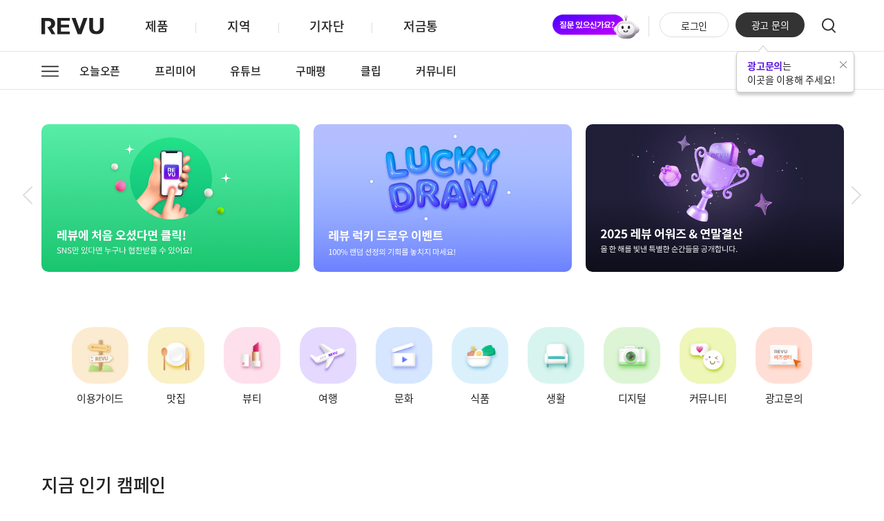

--- FILE ---
content_type: text/html; charset=utf-8
request_url: https://www.revu.net/BlogReview/6ABFC7DF-F521-4436-9EE2-07FB05D91F95
body_size: 3228
content:
<!DOCTYPE html><html ng-app="app" id="ng-app" ng-strict-di="true" lang="ko"><head><meta charset="utf-8"><meta http-equiv="X-UA-Compatible" content="IE=edge"><meta name="viewport" content="initial-scale=1, minimum-scale=1, width=device-width, user-scalable=no"><meta name="robots" content="noindex, nofollow"><meta http-equiv="Content-Language" content="ko_KR"><meta name="author" content="REVU Corporation Inc."><meta name="keywords" content="레뷰, 마케팅, 블로그마케팅, 콘텐츠마케팅, 바이럴마케팅, 인스타그램 마케팅, 인플루언서 마케팅, 글로벌 인플루언서 마케팅, 위드블로그"><meta name="description" content="레뷰에서는 매일 다양한 체험단을 오픈합니다. 쉽고, 편리하게 인플루언서 (블로그,인스타그램,유튜브,숏폼) 마케팅을 경험해 보세요."><title>대한민국 대표 체험단, 인플루언서 마케팅은 레뷰</title><base href="/"><link rel="shortcut icon" href="/assets/img/favicon-www.ico?2c408d0c313185b6ef0b0b47556c79801dfa37c8"><link rel="stylesheet" href="/vendor/font-awesome/css/font-awesome.min.css?2c408d0c313185b6ef0b0b47556c79801dfa37c8"><link rel="canonical" href="https://www.revu.net"><script type="application/ld+json">{
  "@context": "https://schema.org",
  "@type": "Organization",
  "name": "레뷰 (RE:VU)",
  "url": "https://www.revu.net",
  "sameAs": [
    "https://blog.naver.com/revu_corp/",
    "https://www.instagram.com/revu__official/",
    "https://play.google.com/store/apps/details?id=kr.co.yellostory.weble&pcampaignid=web_share",
    "https://apps.apple.com/kr/app/%EB%A0%88%EB%B7%B0-revu/id1447322012"
  ]
}
</script><link rel="icon" href="/assets/img/favicon-www.ico?2c408d0c313185b6ef0b0b47556c79801dfa37c8"><link rel="apple-touch-icon" sizes="152x152" href="/assets/img/favicon-www-152.png?2c408d0c313185b6ef0b0b47556c79801dfa37c8"><meta property="og:type" content="website"><meta property="og:site_name" content="레뷰"><meta property="og:locale" content="ko_KR"><meta http-equiv="Expires" content="-1"><meta property="og:description" content="레뷰에서는 매일 다양한 체험단을 오픈합니다. 쉽고, 편리하게 인플루언서 (블로그,인스타그램,유튜브,숏폼) 마케팅을 경험해 보세요."><meta property="og:title" content="대한민국 대표 체험단, 인플루언서 마케팅은 레뷰"><meta property="og:image" content="/assets/img/og-revu.png?2c408d0c313185b6ef0b0b47556c79801dfa37c8"><link href="/build/www.min.css?2c408d0c313185b6ef0b0b47556c79801dfa37c8" type="text/css" rel="stylesheet"><meta name="naver-site-verification" content="816e2609e4576318dcd059ca6ad2f0ebd445b075"><meta name="google-site-verification" content="4TY5niJvaF6U0DACYQlFRdhpEKTiBj6mMeRy96K8CRI"></head><body><root><ng-view></ng-view></root><!--[if IE]><script src="/vendor/xdomain/dist/xdomain.min.js?2c408d0c313185b6ef0b0b47556c79801dfa37c8" slave="https://api.weble.net/proxy.html"></script><script src="/vendor/base64/base64.min.js?2c408d0c313185b6ef0b0b47556c79801dfa37c8"></script><script src="/vendor/placeholders/dist/placeholders.js?2c408d0c313185b6ef0b0b47556c79801dfa37c8"></script><script src="/vendor/es5-shim/es5-shim.js?2c408d0c313185b6ef0b0b47556c79801dfa37c8"></script><script src="/vendor/es5-shim/es5-sham.js?2c408d0c313185b6ef0b0b47556c79801dfa37c8"></script><script src="/vendor/ExplorerCanvas/excanvas.js2c408d0c313185b6ef0b0b47556c79801dfa37c8"></script><![endif]--><script> (function (i, s, o, g, r, a, m) {
     i['GoogleAnalyticsObject'] = r;
     i[r] = i[r] || function () {
         (i[r].q = i[r].q || []).push(arguments)
     }, i[r].l = 1 * new Date();
     a = s.createElement(o),
         m = s.getElementsByTagName(o)[0];
     a.async = 1;
     a.src = g;
     m.parentNode.insertBefore(a, m)
 })(window, document, 'script', '//www.google-analytics.com/analytics.js', 'ga');
 ga('create', 'UA-2926924-10', 'auto');
 ga('set', 'userId', 'USER_ID');

(function (w,d,s,l,i) {
     w[l] = w[l] || [];
     w[l].push({
         'gtm.start': new Date().getTime(), event: 'gtm.js'
     });
     var f = d.getElementsByTagName(s)[0],
         j = d.createElement(s), dl = l != 'dataLayer' ? '&l=' + l : '';
     j.async = true;
     j.src =
         'https://www.googletagmanager.com/gtm.js?id=' + i + dl;
     f.parentNode.insertBefore(j, f);
})(window,document, 'script', 'dataLayer', 'GTM-WP9N4W2')
</script><script>var $buoop = {vs: {i: 10, f: -4, o: -4, s: 8, c: -4}, api: 4};
function $buo_f() {
    var e = document.createElement("script");
    e.src = "//browser-update.org/update.min.js";
    document.body.appendChild(e);
};
try {
    document.addEventListener("DOMContentLoaded", $buo_f, false)
} catch (e) {
    window.attachEvent("onload", $buo_f)
}
</script><script src="/build/bundle.min.js?2c408d0c313185b6ef0b0b47556c79801dfa37c8"></script><script src="/build/www.min.js?2c408d0c313185b6ef0b0b47556c79801dfa37c8"></script><script defer src="https://unpkg.com/@lottiefiles/lottie-player@1.6.0/dist/lottie-player.js"></script><script defer src="https://cdnjs.cloudflare.com/ajax/libs/bodymovin/5.5.9/lottie.min.js"></script><script>function kakaoMoment(){
      kakaoPixel('662821196842683274').pageView();
      kakaoPixel('662821196842683274').completeRegistration('회원가입');
}
</script><script async src="https://www.googletagmanager.com/gtag/js?id=AW-708605917"></script><script>window.dataLayer = window.dataLayer || [];
function gtag() {
    dataLayer.push(arguments);
}
gtag('js', new Date());
gtag('config', 'AW-708605917');
</script><!-- Facebook Login SDK--><script>window.fbAsyncInit = function() {
    FB.init({
      appId            : '438639080374342',
      autoLogAppEvents : true,
      xfbml            : true,
      status           : true,
      cookie           : true,
      version          : 'v23.0'
    });
};
</script><script defer src="https://connect.facebook.net/en_US/sdk.js"></script><!--Global site tag (gtag.js) -Google Ads: AW-677217964--><script async src="https://www.googletagmanager.com/gtag/js?id=AW-677217964"></script><script>window.dataLayer= window.dataLayer || [];
function gtag(){
    dataLayer.push(arguments);
}
gtag('js', new Date());
gtag('config', 'AW-677217964');


</script><!-- Naver--><script type="text/javascript" src="//wcs.naver.net/wcslog.js"></script><script>if (!wcs_add) var wcs_add={};
wcs_add["wa"] = "s_1d43a30ceaae";
if (!_nasa) var _nasa={};
if(window.wcs){
    wcs.inflow("revu.net");
    wcs_do();
}
</script><!-- Meta Pixel Code--><script>!function(f,b,e,v,n,t,s)
{if(f.fbq)return;n=f.fbq=function(){n.callMethod?
n.callMethod.apply(n,arguments):n.queue.push(arguments)};
if(!f._fbq)f._fbq=n;n.push=n;n.loaded=!0;n.version='2.0';
n.queue=[];t=b.createElement(e);t.async=!0;
t.src=v;s=b.getElementsByTagName(e)[0];
s.parentNode.insertBefore(t,s)}(window, document,'script',
'https://connect.facebook.net/en_US/fbevents.js');
fbq('init', '1086584726885932');
fbq('track', 'PageView');
</script><script>// Meta Pixel noscript fallback</script><noscript><img height="1" width="1" style="display:none" src="https://www.facebook.com/tr?id=1086584726885932&amp;ev=PageView&amp;noscript=1"></noscript><!-- Google tag (gtag.js)--><script async src="https://www.googletagmanager.com/gtag/js?id=G-MV21CS4CVJ"></script><script>window.dataLayer = window.dataLayer || [];
function gtag(){dataLayer.push(arguments);}
gtag('js', new Date());

gtag('config', 'G-MV21CS4CVJ');
</script><script>(function(b,r,a,n,c,h,_,s,d,k){
  if(!b[n]||!b[n]._q){
    for(;s<_.length;) c(h,_[s++]);
    d=r.createElement(a);
    d.async=1;
    d.src="https://cdn.branch.io/branch-latest.min.js";
    k=r.getElementsByTagName(a)[0];
    k.parentNode.insertBefore(d,k);
    b[n]=h
  }
})(window,document,"script","branch",
  function(b,r){
    b[r]=function(){ b._q.push([r,arguments]) }
  },
  {_q:[],_v:1},
  "addListener banner closeBanner closeJourney data deepview deepviewCta first init link logout removeListener setBranchViewData setIdentity track trackCommerceEvent logEvent disableTracking getBrowserFingerprintId crossPlatformIds lastAttributedTouchData setAPIResponseCallback qrCode setRequestMetaData setAPIUrl getAPIUrl setDMAParamsForEEA".split(" "),
  0
);

branch.init('key_live_hrtquAMafRXLfvuXN3kovcckxqmYirHD');</script></body></html>

--- FILE ---
content_type: image/svg+xml
request_url: https://www.revu.net/assets/img/card/1.svg
body_size: 844
content:
<svg width="31" height="42" viewBox="0 0 31 42" fill="none" xmlns="http://www.w3.org/2000/svg">
<path d="M0 0H31V42L15.5 34L0 42V0Z" fill="#6A1CFF"/>
<path d="M7.37598 24.0001H14.096V22.4801H11.792V12.2241H10.4C9.72798 12.6401 8.94398 12.9121 7.83998 13.1201V14.2881H9.95198V22.4801H7.37598V24.0001Z" fill="white"/>
<path d="M18.52 16.2781C19.389 16.2781 19.994 16.7291 19.994 17.4221C19.994 18.1261 19.389 18.5771 18.52 18.5771C17.662 18.5771 17.046 18.1261 17.046 17.4221C17.046 16.7291 17.662 16.2781 18.52 16.2781ZM18.52 19.5121C20.005 19.5121 21.083 18.6541 21.083 17.4221C21.083 16.2011 20.005 15.3431 18.52 15.3431C17.035 15.3431 15.957 16.2011 15.957 17.4221C15.957 18.6541 17.035 19.5121 18.52 19.5121ZM21.721 19.8861C19.576 20.2051 17.079 20.2381 15.286 20.2381L15.418 21.1731C16.188 21.1731 17.068 21.1621 18.003 21.1291V24.5501H19.136V21.0631C20.016 20.9971 20.929 20.8981 21.798 20.7221L21.721 19.8861ZM22.37 14.9141V24.8581H23.503V14.9141H22.37Z" fill="white"/>
</svg>


--- FILE ---
content_type: image/svg+xml
request_url: https://www.revu.net/assets/img/campaign/ic-reels.svg
body_size: 883
content:
<svg width="18" height="18" viewBox="0 0 18 18" fill="none" xmlns="http://www.w3.org/2000/svg">
<path fill-rule="evenodd" clip-rule="evenodd" d="M5.15427 1.5L7.88877 5H12.1723L9.43776 1.5H5.15427ZM16.5 5H14.0758L11.3413 1.5H13C14.933 1.5 16.5 3.067 16.5 5ZM5.98525 5L3.51015 1.83202C2.32221 2.39166 1.5 3.59981 1.5 5H5.98525ZM1.5 13V6.5H16.5V13C16.5 14.933 14.933 16.5 13 16.5H5C3.067 16.5 1.5 14.933 1.5 13ZM5 0C2.23858 0 0 2.23858 0 5V13C0 15.7614 2.23858 18 5 18H13C15.7614 18 18 15.7614 18 13V5C18 2.23858 15.7614 0 13 0H5ZM12.25 11.433C12.5833 11.2406 12.5833 10.7594 12.25 10.567L7.75 7.96891C7.41667 7.77646 7 8.01702 7 8.40192L7 13.5981C7 13.983 7.41667 14.2235 7.75 14.0311L12.25 11.433Z" fill="url(#paint0_linear_18457_2144)"/>
<defs>
<linearGradient id="paint0_linear_18457_2144" x1="9.52488" y1="27.8363" x2="24.1232" y2="10.0627" gradientUnits="userSpaceOnUse">
<stop stop-color="#FFC107"/>
<stop offset="0.507" stop-color="#F44336"/>
<stop offset="1" stop-color="#9C27B0"/>
</linearGradient>
</defs>
</svg>


--- FILE ---
content_type: text/javascript; charset=utf-8
request_url: https://app.link/_r?sdk=web2.86.5&branch_key=key_live_hrtquAMafRXLfvuXN3kovcckxqmYirHD&callback=branch_callback__0
body_size: 74
content:
/**/ typeof branch_callback__0 === 'function' && branch_callback__0("1544811560922254326");

--- FILE ---
content_type: image/svg+xml
request_url: https://www.revu.net/assets/img/footer/ic-home.svg
body_size: 442
content:
<svg xmlns="http://www.w3.org/2000/svg" width="40" height="40"><g fill="none"><path fill="#FFF" d="M0 20c0 11.047 8.953 20 20 20s20-8.953 20-20S31.047 0 20 0 0 8.953 0 20z"/><path fill="#E5E5E5" d="M1 20c0 10.495 8.505 19 19 19s19-8.505 19-19S30.495 1 20 1 1 9.505 1 20zm-1 0C0 8.953 8.953 0 20 0s20 8.953 20 20-8.953 20-20 20S0 31.047 0 20z"/><path fill="#606060" d="M17.6 29h-1.2v-7.6h7.2v7.511h-1.2V22.6h-4.8z"/><path fill="#606060" d="M28.4 28.4v-8.004a.6.6 0 1 1 1.2 0V29.6H10.4V16.967l9.581-8.763 8.936 7.42a.6.6 0 1 1-.767.924l-8.13-6.752-8.419 7.7V28.4h16.8z"/></g></svg>

--- FILE ---
content_type: image/svg+xml
request_url: https://www.revu.net/assets/img/header/ic-search.svg
body_size: 548
content:
<svg width="20" height="22" viewBox="0 0 20 22" fill="none" xmlns="http://www.w3.org/2000/svg">
<path fill-rule="evenodd" clip-rule="evenodd" d="M18 9.5C18 14.4706 13.9706 18.5 9 18.5C4.02944 18.5 0 14.4706 0 9.5C0 4.52944 4.02944 0.5 9 0.5C13.9706 0.5 18 4.52944 18 9.5ZM9 2.5C5.13401 2.5 2 5.63401 2 9.5C2 13.366 5.13401 16.5 9 16.5C12.866 16.5 16 13.366 16 9.5C16 5.63401 12.866 2.5 9 2.5Z" fill="#333333"/>
<path d="M14.2425 16.9416C13.8935 16.587 13.9249 16.0409 14.3127 15.7217C14.7005 15.4026 15.2978 15.4314 15.6468 15.7859L19.7575 20.0584C20.1065 20.413 20.0751 20.9591 19.6873 21.2783C19.2995 21.5974 18.7022 21.5686 18.3532 21.2141L14.2425 16.9416Z" fill="#333333"/>
</svg>


--- FILE ---
content_type: image/svg+xml
request_url: https://www.revu.net/assets/img/footer/sns/ic-footer-kakaotalk.svg
body_size: 791
content:
<svg xmlns="http://www.w3.org/2000/svg" width="32" height="32" viewBox="0 0 32 32">
    <g fill="none" fill-rule="evenodd">
        <g>
            <g>
                <g>
                    <g>
                        <g transform="translate(-1247 -207) translate(0 60) translate(1195 65) translate(53 83)">
                            <circle cx="15" cy="15" r="15" fill="#FFF" stroke="#EBEBEB"/>
                            <circle cx="15" cy="15" r="9" fill="#F9E961"/>
                            <g fill="#3E2723" fill-rule="nonzero">
                                <path d="M5 0C2.239 0 0 1.753 0 3.916c0 1.399.936 2.626 2.344 3.318-.7 2.396-1.11 2.551 1.768.536.288.04.585.062.888.062 2.761 0 5-1.753 5-3.916C10 1.753 7.761 0 5 0z" transform="translate(10 10.5)"/>
                            </g>
                        </g>
                    </g>
                </g>
            </g>
        </g>
    </g>
</svg>


--- FILE ---
content_type: image/svg+xml
request_url: https://www.revu.net/assets/img/header/nation/ic-cn.svg
body_size: 484
content:
<svg xmlns="http://www.w3.org/2000/svg" xmlns:xlink="http://www.w3.org/1999/xlink" width="20" height="15" viewBox="0 0 20 15">
  <defs>
    <rect id="ic-cn-a" width="20" height="15" x="0" y="0"/>
  </defs>
  <g fill="none" fill-rule="evenodd">
    <mask id="ic-cn-b" fill="#fff">
      <use xlink:href="#ic-cn-a"/>
    </mask>
    <use fill="#FF0202" xlink:href="#ic-cn-a"/>
    <g fill="#FDFE01" mask="url(#ic-cn-b)">
      <g transform="translate(.3 .5)">
        <polygon points="3.7 5.682 1.937 6.927 2.576 4.865 .847 3.573 3.005 3.544 3.7 1.5 4.395 3.544 6.553 3.573 4.824 4.865 5.463 6.927"/>
        <polygon points="8.045 8.386 7.427 8.845 7.651 8.085 7.045 7.609 7.802 7.598 8.045 6.845 8.288 7.598 9.045 7.609 8.439 8.085 8.663 8.845" transform="rotate(15 8.045 7.845)"/>
        <polygon points="9.69 6.406 9.102 6.821 9.315 6.133 8.739 5.703 9.458 5.693 9.69 5.012 9.922 5.693 10.641 5.703 10.065 6.133 10.278 6.821"/>
        <polygon points="10.138 3.272 9.52 3.731 9.744 2.971 9.138 2.495 9.895 2.484 10.138 1.731 10.382 2.484 11.138 2.495 10.532 2.971 10.756 3.731" transform="rotate(-30 10.138 2.73)"/>
        <polygon points="7.7 2.041 7.082 2.5 7.306 1.74 6.7 1.264 7.457 1.253 7.7 .5 7.943 1.253 8.7 1.264 8.094 1.74 8.318 2.5" transform="rotate(27 7.7 1.5)"/>
      </g>
    </g>
  </g>
</svg>


--- FILE ---
content_type: image/svg+xml
request_url: https://www.revu.net/assets/img/slide/ic-arrow-left-slide.svg
body_size: 84
content:
<svg width="16" height="28" xmlns="http://www.w3.org/2000/svg"><path d="M14.731 2.682a1 1 0 1 0-1.462-1.364L1.256 12.937a1 1 0 0 0 .013 1.378l12 12.381a1 1 0 1 0 1.436-1.392L3.367 13.606 14.731 2.682z" fill="#DDD"/></svg>

--- FILE ---
content_type: image/svg+xml
request_url: https://www.revu.net/assets/img/slide/ic-arrow-right-slide.svg
body_size: 84
content:
<svg width="16" height="28" xmlns="http://www.w3.org/2000/svg"><path d="M1.256 2.682a1 1 0 1 1 1.462-1.364l12.013 11.619a1 1 0 0 1-.013 1.378l-12 12.381a1 1 0 1 1-1.436-1.392L12.62 13.606 1.256 2.682z" fill="#DDD"/></svg>

--- FILE ---
content_type: image/svg+xml
request_url: https://www.revu.net/assets/img/footer/ic-arrow-biz.svg
body_size: 53
content:
<svg xmlns="http://www.w3.org/2000/svg" width="6" height="10" viewBox="0 0 6 10">
    <path fill="#666" fill-rule="nonzero" d="M1.46.54L5.92 5 1.46 9.46l-.92-.92L4.081 5 .541 1.46z"/>
</svg>


--- FILE ---
content_type: image/svg+xml
request_url: https://www.revu.net/assets/img/footer/sns/ic-footer-fb.svg
body_size: 487
content:
<svg xmlns="http://www.w3.org/2000/svg" width="32" height="32" viewBox="0 0 32 32">
    <g fill="none" fill-rule="evenodd" transform="translate(1 1)">
        <circle cx="15" cy="15" r="15" fill="#FFF" stroke="#EBEBEB"/>
        <path fill="#4267B2" d="M18.69 8.503L16.774 8.5c-2.154 0-3.545 1.43-3.545 3.644v1.318H11.3a.302.302 0 0 0-.301.302v2.434c0 .167.135.302.301.302h1.928v5.2c0 .167.134.302.301.302h2.514a.302.302 0 0 0 .302-.302v-5.2h2.253a.302.302 0 0 0 .302-.302v-2.434a.303.303 0 0 0-.301-.302h-2.254V12.4c0-.685.163-1.032 1.053-1.032h1.291a.302.302 0 0 0 .301-.303v-2.26a.302.302 0 0 0-.3-.302z"/>
    </g>
</svg>


--- FILE ---
content_type: image/svg+xml
request_url: https://www.revu.net/assets/img/logo/logo-revu-n.svg
body_size: 729
content:
<svg width="52" height="52" viewBox="0 0 52 52" fill="none" xmlns="http://www.w3.org/2000/svg">
<rect width="52" height="52" rx="7" fill="url(#paint0_linear)"/>
<path d="M36.5462 28.6294V36.9132C36.5462 38.4447 35.3628 39.6977 33.8313 39.7673C32.2303 39.8369 30.9076 38.5143 30.9076 36.9132C30.9076 36.8436 30.9076 30.2305 30.9076 28.6294H27.8447V36.9132C27.8447 38.0966 28.0536 39.0712 28.5408 39.9065C28.9585 40.6722 29.6546 41.2987 30.49 41.7164C31.3949 42.1341 32.4391 42.3429 33.6225 42.3429C33.901 42.3429 34.1794 42.3429 34.4578 42.3429C35.8501 42.2037 37.7296 41.7164 38.7738 40.1153C39.3307 39.28 39.5395 38.2358 39.5395 36.9828C39.5395 36.9132 39.5395 30.3697 39.5395 28.699L36.5462 28.6294Z" fill="white"/>
<path d="M15.7325 28.6294H12.3911L17.4032 42.1341H20.4661L25.4781 28.6294H22.0672L18.9346 37.8182L15.7325 28.6294Z" fill="white"/>
<path d="M21.9973 20.2761L22.3454 20.1369C24.0161 19.3016 24.921 17.8397 24.921 15.8906C24.921 12.6188 22.5542 10.6001 18.7952 10.6001H12.3213V25.8451H15.593V13.4542H18.5167C20.1874 13.4542 21.162 14.2895 21.162 15.821C21.162 16.3083 21.0924 16.7259 20.8835 17.1436C20.7443 17.4917 20.4659 17.9093 20.1178 18.1878C19.8394 18.4662 19.4217 18.6751 19.0736 18.8143C18.656 18.9535 18.2383 19.0231 17.8206 19.0231H17.6118L21.7189 25.7755H25.1299L21.9973 20.2761Z" fill="white"/>
<path d="M31.1163 19.5104H38.6343V16.7955H31.1163V13.1061H39.2608V10.6001H27.7749V25.8451H39.2608V23.3391H31.1163V19.5104Z" fill="white"/>
<defs>
<linearGradient id="paint0_linear" x1="2.30507e-06" y1="-4.36719" x2="67.0222" y2="77.4222" gradientUnits="userSpaceOnUse">
<stop offset="0.0562562" stop-color="#5200FF"/>
<stop offset="0.819439" stop-color="#DB00FF"/>
</linearGradient>
</defs>
</svg>


--- FILE ---
content_type: image/svg+xml
request_url: https://www.revu.net/assets/img/footer/sns/ic-footer-insta.svg
body_size: 907
content:
<svg xmlns="http://www.w3.org/2000/svg" width="32" height="32" viewBox="0 0 32 32">
    <defs>
        <linearGradient id="a" x1="9.17%" x2="90.014%" y1="90.847%" y2="9.97%">
            <stop offset="0%" stop-color="#FFC107"/>
            <stop offset="50.7%" stop-color="#F44336"/>
            <stop offset="100%" stop-color="#9C27B0"/>
        </linearGradient>
        <linearGradient id="b" x1="14.646%" x2="84.647%" y1="85.354%" y2="15.353%">
            <stop offset="0%" stop-color="#FFC107"/>
            <stop offset="50.7%" stop-color="#F44336"/>
            <stop offset="100%" stop-color="#9C27B0"/>
        </linearGradient>
        <linearGradient id="c" x1="14.648%" x2="84.645%" y1="85.361%" y2="15.355%">
            <stop offset="0%" stop-color="#FFC107"/>
            <stop offset="50.7%" stop-color="#F44336"/>
            <stop offset="100%" stop-color="#9C27B0"/>
        </linearGradient>
    </defs>
    <g fill="none" fill-rule="evenodd" transform="translate(1 1)">
        <circle cx="15" cy="15" r="15" fill="#FFF" stroke="#EBEBEB"/>
        <g fill-rule="nonzero">
            <path fill="url(#a)" d="M14.94 4.4c-.035-.795-.164-1.341-.348-1.815a3.653 3.653 0 0 0-.865-1.328 3.684 3.684 0 0 0-1.325-.862c-.477-.184-1.02-.313-1.816-.348C9.785.009 9.531 0 7.5 0 5.466 0 5.212.009 4.414.044c-.796.035-1.342.164-1.816.348-.503.19-.953.482-1.328.865-.38.375-.675.828-.862 1.325-.184.477-.313 1.02-.348 1.816-.038.8-.047 1.055-.047 3.087 0 2.033.009 2.287.044 3.085.035.795.164 1.342.348 1.816.19.503.485.953.865 1.327.375.38.828.676 1.325.863.477.184 1.02.313 1.816.348.798.035 1.052.044 3.085.044 2.032 0 2.286-.009 3.084-.044.796-.035 1.343-.164 1.816-.348a3.828 3.828 0 0 0 2.19-2.19c.184-.477.313-1.02.348-1.816.035-.798.044-1.052.044-3.085 0-2.032-.003-2.286-.038-3.084zm-1.348 6.112c-.032.73-.155 1.125-.257 1.389a2.483 2.483 0 0 1-1.421 1.42c-.263.103-.661.226-1.39.258-.789.035-1.025.044-3.023.044-1.997 0-2.236-.009-3.023-.044-.731-.032-1.126-.155-1.389-.257-.324-.12-.62-.31-.86-.559a2.327 2.327 0 0 1-.558-.86c-.102-.263-.225-.66-.257-1.388-.035-.79-.044-1.027-.044-3.024s.009-2.237.044-3.023c.032-.731.155-1.126.257-1.389.12-.325.31-.62.562-.86.242-.248.534-.438.86-.558.262-.102.66-.225 1.388-.257.79-.036 1.026-.044 3.023-.044 2 0 2.237.008 3.024.044.73.032 1.126.155 1.389.257.324.12.62.31.86.558.248.243.438.535.558.86.102.263.225.66.257 1.389.035.79.044 1.026.044 3.023s-.009 2.231-.044 3.02z" transform="translate(7.5 7.5)"/>
            <path fill="url(#b)" d="M7.499 3.64a3.846 3.846 0 0 0 0 7.69 3.846 3.846 0 0 0 0-7.69zm0 6.34a2.495 2.495 0 1 1 0-4.99 2.495 2.495 0 0 1 0 4.99z" transform="translate(7.5 7.5)"/>
            <path fill="url(#c)" d="M12.393 3.59a1 1 0 1 1-2 0 1 1 0 0 1 2 0z" transform="translate(7.5 7.5)"/>
        </g>
    </g>
</svg>


--- FILE ---
content_type: image/svg+xml
request_url: https://www.revu.net/assets/img/footer/menu/community.svg
body_size: 371
content:
<svg width="24" height="24" viewBox="0 0 24 24" fill="none" xmlns="http://www.w3.org/2000/svg">
<path fill-rule="evenodd" clip-rule="evenodd" d="M6.5 8.5C6.22386 8.5 6 8.72386 6 9C6 9.27614 6.22386 9.5 6.5 9.5H17.5C17.7761 9.5 18 9.27614 18 9C18 8.72386 17.7761 8.5 17.5 8.5H6.5ZM6.5 12.5C6.22386 12.5 6 12.7239 6 13C6 13.2761 6.22386 13.5 6.5 13.5H17.5C17.7761 13.5 18 13.2761 18 13C18 12.7239 17.7761 12.5 17.5 12.5H6.5Z" fill="#6A6F7D"/>
<path fill-rule="evenodd" clip-rule="evenodd" d="M6.40272 21.3415L9.6501 18.5H20.0092C21.1018 18.5 22 17.6082 22 16.5081V5.49188C22 4.3934 21.1087 3.5 20.0092 3.5H3.9908C2.89821 3.5 2 4.3918 2 5.49188V16.5081C2 17.6066 2.89131 18.5 3.9908 18.5H5.6501V20.9971C5.6501 21.551 5.99385 21.6992 6.40272 21.3415ZM8.9916 17.7474L6.6501 19.7962V18.5C6.6501 17.9477 6.20239 17.5 5.6501 17.5H3.9908C3.44439 17.5 3 17.0551 3 16.5081V5.49188C3 4.94687 3.4477 4.5 3.9908 4.5H20.0092C20.5556 4.5 21 4.94488 21 5.49188V16.5081C21 17.0531 20.5523 17.5 20.0092 17.5H9.6501C9.40788 17.5 9.17389 17.5879 8.9916 17.7474Z" fill="#6A6F7D"/>
</svg>


--- FILE ---
content_type: image/svg+xml
request_url: https://www.revu.net/assets/img/campaign/ic-shorts.svg
body_size: 554
content:
<svg width="18" height="19" viewBox="0 0 18 19" fill="none" xmlns="http://www.w3.org/2000/svg">
<path fill-rule="evenodd" clip-rule="evenodd" d="M16.4426 2.2591C15.4554 0.587669 13.1413 -0.0574516 11.264 0.822254L3.04318 4.73698C1.18215 5.61669 0.453906 7.69866 1.44107 9.38477C2.10455 10.5137 3.36683 11.1735 4.69382 11.2175L3.15643 11.9506C1.29539 12.8303 0.567151 14.9269 1.55427 16.5983C2.54138 18.2698 4.85555 18.9149 6.73277 18.0352L14.9537 14.1205C16.8309 13.2408 17.543 11.1588 16.5558 9.4727C15.8923 8.34374 14.63 7.68395 13.303 7.63998L14.8404 6.90689C16.7177 6.02718 17.4297 3.93054 16.4426 2.2591ZM11.8345 9.73663L7.33447 6.72871V12.7287L11.8345 9.73663Z" fill="#FF0000"/>
</svg>


--- FILE ---
content_type: image/svg+xml
request_url: https://www.revu.net/assets/img/header/nation/ic-vn.svg
body_size: 145
content:
<svg xmlns="http://www.w3.org/2000/svg" width="20" height="15"><g fill="none"><path fill="#EC0015" d="M0 0h20v15H0z"/><path fill="#FF0" d="M12.656 11.187l-2.627-1.962-2.614 1.981.972-3.219-2.609-1.988 3.228-.028 1.001-3.209 1.023 3.202 3.228.004-2.596 2.007.994 3.212z"/></g></svg>

--- FILE ---
content_type: image/svg+xml
request_url: https://www.revu.net/assets/img/footer/menu/category.svg
body_size: 446
content:
<svg width="24" height="24" viewBox="0 0 24 24" fill="none" xmlns="http://www.w3.org/2000/svg">
<path fill-rule="evenodd" clip-rule="evenodd" d="M2 6C2 5.72386 2.22386 5.5 2.5 5.5H21.5C21.7761 5.5 22 5.72386 22 6C22 6.27614 21.7761 6.5 21.5 6.5H2.5C2.22386 6.5 2 6.27614 2 6ZM2 12C2 11.7239 2.22386 11.5 2.5 11.5H21.5C21.7761 11.5 22 11.7239 22 12C22 12.2761 21.7761 12.5 21.5 12.5H2.5C2.22386 12.5 2 12.2761 2 12ZM2.5 17.5C2.22386 17.5 2 17.7239 2 18C2 18.2761 2.22386 18.5 2.5 18.5H21.5C21.7761 18.5 22 18.2761 22 18C22 17.7239 21.7761 17.5 21.5 17.5H2.5Z" fill="#6A6F7D"/>
</svg>


--- FILE ---
content_type: image/svg+xml
request_url: https://www.revu.net/assets/img/campaign/ic-shopping.svg
body_size: 581
content:
<svg width="18" height="18" viewBox="0 0 18 18" fill="none" xmlns="http://www.w3.org/2000/svg">
<path d="M0.5 2.5C0.5 1.11929 1.61929 0 3 0H15C16.3807 0 17.5 1.11929 17.5 2.5V14.5C17.5 15.8807 16.3807 17 15 17H14.25H11.125H8H3C1.61929 17 0.5 15.8807 0.5 14.5V2.5Z" fill="#2040E5"/>
<path d="M0 5C0 3.34315 1.34315 2 3 2H15C16.6569 2 18 3.34315 18 5V15C18 16.6569 16.6569 18 15 18H14.5588H11.25H7.94118H3C1.34315 18 0 16.6569 0 15V5Z" fill="#128DFF"/>
<path fill-rule="evenodd" clip-rule="evenodd" d="M15.6992 16.1389L14.4556 13.9268C15.1984 13.5845 15.5934 12.9603 15.5934 12.176C15.5934 10.921 14.651 10 12.9532 10H11.8131H10.254H10.1992V16.1386C10.1992 16.1386 10.254 16.1386 10.254 16.1389H11.8188V14.2158V12.9612V11.3904H12.8648C13.4733 11.3904 13.7758 11.6707 13.797 12.176C13.8037 12.3298 13.7746 12.484 13.7083 12.6246C13.6466 12.7559 13.5538 12.8724 13.441 12.9681C13.3279 13.0633 13.1955 13.1373 13.0542 13.1879C12.9053 13.2412 12.7495 13.2656 12.5908 13.2665C12.4783 13.2665 12.3665 13.2686 12.2541 13.2635L13.8724 16.1389H15.6992Z" fill="white"/>
<path fill-rule="evenodd" clip-rule="evenodd" d="M5.5625 3.25V4C5.5625 4.53943 5.85228 5.08498 6.43407 5.52132C7.01609 5.95783 7.85452 6.25 8.8125 6.25C9.77048 6.25 10.6089 5.95783 11.1909 5.52132C11.7727 5.08498 12.0625 4.53943 12.0625 4V3.25H13.5625V4C13.5625 5.11742 12.9569 6.07188 12.0909 6.72132C11.2252 7.37059 10.0637 7.75 8.8125 7.75C7.56134 7.75 6.39977 7.37059 5.53407 6.72132C4.66815 6.07188 4.0625 5.11742 4.0625 4V3.25H5.5625Z" fill="#2040E5"/>
</svg>


--- FILE ---
content_type: image/svg+xml
request_url: https://www.revu.net/assets/img/user/blank-avatar.svg
body_size: 10
content:
<svg width="75" height="75" viewBox="0 0 75 75" fill="none" xmlns="http://www.w3.org/2000/svg">
<rect width="75" height="75" fill="#FFFFFF"/>
</svg>


--- FILE ---
content_type: image/svg+xml
request_url: https://www.revu.net/assets/img/header/ic-close.svg
body_size: 118
content:
<svg xmlns="http://www.w3.org/2000/svg" width="17" height="17"><path fill="#222" fill-rule="evenodd" d="M7.98 8.587L.66 1.274l.676-.675 7.32 7.312L15.908.667l.676.675-7.252 7.245 7.305 7.297-.676.675-7.305-7.297L1.313 16.6l-.676-.676L7.98 8.587z"/></svg>

--- FILE ---
content_type: text/plain; charset=UTF-8
request_url: https://www.revu.net/build/version.txt?1769550002147
body_size: -102
content:
2c408d0c313185b6ef0b0b47556c79801dfa37c8

--- FILE ---
content_type: image/svg+xml
request_url: https://www.revu.net/assets/img/footer/sns/ic-footer-blog.svg
body_size: 335
content:
<svg xmlns="http://www.w3.org/2000/svg" width="32" height="32" viewBox="0 0 32 32">
    <g fill="none" fill-rule="evenodd" transform="translate(1 1)">
        <circle cx="15" cy="15" r="15" fill="#FFF" stroke="#EBEBEB"/>
        <path fill="#23DBA4" d="M15.25 18.883a1.874 1.874 0 1 1 .001-3.748 1.874 1.874 0 0 1 0 3.748m.641-6.409s-1.299 0-2.478 1.147V9H10.5v12.143h2.945v-.952s.694 1.255 2.447 1.255c0 0 4.108-.151 4.108-4.531 0 0-.152-4.44-4.108-4.44"/>
    </g>
</svg>


--- FILE ---
content_type: image/svg+xml
request_url: https://www.revu.net/assets/img/home/ic-arrow-tooltip-grey.svg
body_size: 218
content:
<svg xmlns="http://www.w3.org/2000/svg" width="16" height="11"><g fill="none"><path fill="#FFF" d="M8 1l-9 11h18z"/><path fill="#CCCCCC" d="M8 1.562L.135 11H-63a2 2 0 0 0-2 2v195a2 2 0 0 0 2 2H81a2 2 0 0 0 2-2V13a2 2 0 0 0-2-2H15.865L8 1.562zM-.333 10L8 0l8.333 10H81a3 3 0 0 1 3 3v195a3 3 0 0 1-3 3H-63a3 3 0 0 1-3-3V13a3 3 0 0 1 3-3H-.333z"/></g></svg>


--- FILE ---
content_type: image/svg+xml
request_url: https://www.revu.net/assets/img/header/ic-category.svg
body_size: 258
content:
<svg width="18" height="18" viewBox="0 0 18 18" fill="none" xmlns="http://www.w3.org/2000/svg">
<rect y="4" width="18" height="1.2" rx="0.6" fill="#222222"/>
<path d="M0 9.6C0 9.26863 0.268629 9 0.6 9H17.4C17.7314 9 18 9.26863 18 9.6C18 9.93137 17.7314 10.2 17.4 10.2H0.600001C0.26863 10.2 0 9.93137 0 9.6Z" fill="#222222"/>
<rect y="14" width="18" height="1.2" rx="0.6" fill="#222222"/>
</svg>


--- FILE ---
content_type: image/svg+xml
request_url: https://www.revu.net/assets/img/card/3.svg
body_size: 512
content:
<svg width="31" height="42" viewBox="0 0 31 42" fill="none" xmlns="http://www.w3.org/2000/svg">
<path d="M0 0H31V42L15.5 34L0 42V0Z" fill="#333333"/>
<path d="M10.2882 24.208C12.4482 24.208 14.2242 22.96 14.2242 20.832C14.2242 19.248 13.1522 18.224 11.7922 17.888V17.808C13.0402 17.344 13.8242 16.4 13.8242 15.04C13.8242 13.088 12.3362 12 10.2242 12C8.86424 12 7.77624 12.592 6.84824 13.424L7.80824 14.576C8.48024 13.92 9.24824 13.472 10.1602 13.456C11.2802 13.472 11.9682 14.128 11.9682 15.168C11.9682 16.352 11.2002 17.232 8.88024 17.232V18.592C11.5362 18.592 12.3682 19.44 12.3682 20.752C12.3682 21.968 11.4562 22.704 10.1282 22.704C8.91224 22.704 8.03224 22.112 7.34424 21.408L6.44824 22.592C7.23224 23.472 8.43224 24.208 10.2882 24.208Z" fill="white"/>
<path d="M18.5202 16.278C19.3892 16.278 19.9942 16.729 19.9942 17.422C19.9942 18.126 19.3892 18.577 18.5202 18.577C17.6622 18.577 17.0462 18.126 17.0462 17.422C17.0462 16.729 17.6622 16.278 18.5202 16.278ZM18.5202 19.512C20.0052 19.512 21.0832 18.654 21.0832 17.422C21.0832 16.201 20.0052 15.343 18.5202 15.343C17.0352 15.343 15.9572 16.201 15.9572 17.422C15.9572 18.654 17.0352 19.512 18.5202 19.512ZM21.7212 19.886C19.5762 20.205 17.0792 20.238 15.2862 20.238L15.4182 21.173C16.1882 21.173 17.0682 21.162 18.0032 21.129V24.55H19.1362V21.063C20.0162 20.997 20.9292 20.898 21.7982 20.722L21.7212 19.886ZM22.3702 14.914V24.858H23.5032V14.914H22.3702Z" fill="white"/>
</svg>


--- FILE ---
content_type: image/svg+xml
request_url: https://www.revu.net/assets/img/modal/btn-close.svg
body_size: 118
content:
<svg width="17" height="17" xmlns="http://www.w3.org/2000/svg"><path d="M7.98 8.587L.66 1.274l.676-.675 7.32 7.312L15.908.667l.676.675-7.252 7.245 7.305 7.297-.676.675-7.305-7.297L1.313 16.6l-.676-.676L7.98 8.587z" fill="#222" fill-rule="evenodd"/></svg>

--- FILE ---
content_type: image/svg+xml
request_url: https://www.revu.net/assets/img/campaign/ic-btn-more.svg
body_size: 386
content:
<?xml version="1.0" encoding="UTF-8"?>
<svg width="11px" height="8px" viewBox="0 0 11 8" version="1.1" xmlns="http://www.w3.org/2000/svg" xmlns:xlink="http://www.w3.org/1999/xlink">
    <!-- Generator: Sketch 57.1 (83088) - https://sketch.com -->
    <title>ic-btn-more</title>
    <desc>Created with Sketch.</desc>
    <g id="main" stroke="none" stroke-width="1" fill="none" fill-rule="evenodd">
        <g id="m.main-로그인전" transform="translate(-203.000000, -1660.000000)" fill="#AAAAAA" fill-rule="nonzero">
            <g id="인기캠페인" transform="translate(0.000000, 652.000000)">
                <g id="more" transform="translate(0.000000, 986.000000)">
                    <g id="Group-11" transform="translate(161.000000, 15.000000)">
                        <polygon id="ic-more-arrow" points="47.5 12.5807612 42.9596194 8.04038059 42.0403806 8.95961941 47.5 14.4192388 52.9596194 8.95961941 52.0403806 8.04038059"></polygon>
                    </g>
                </g>
            </g>
        </g>
    </g>
</svg>

--- FILE ---
content_type: image/svg+xml
request_url: https://www.revu.net/assets/img/logo/logo-revu.svg
body_size: 575
content:
<svg width="85" height="23" viewBox="0 0 85 23" fill="none" xmlns="http://www.w3.org/2000/svg">
<path d="M14.3247 14.6312L14.8513 14.3814C17.3441 13.1502 18.7133 10.8841 18.7133 8.01134C18.7133 3.08661 15.2024 0.0175781 9.56733 0.0175781H0V22.9997H4.8451V4.35348H9.23379C11.709 4.35348 13.1134 5.63819 13.2012 7.97565C13.2363 8.67154 13.0958 9.36743 12.8325 9.99194C12.5867 10.5629 12.2005 11.0982 11.709 11.5265C11.2526 11.9369 10.7084 12.2759 10.1115 12.49C9.53222 12.722 8.88268 12.829 8.2156 12.829H7.93473L14.0087 22.9997H19.0644L14.3247 14.6312Z" fill="#222222"/>
<path d="M26.6657 13.4357H37.7779V9.40311H26.6657V3.7825H38.7258V0.0175781H21.6978V22.9997H38.7258V19.2347H26.6657V13.4357Z" fill="#222222"/>
<path d="M46.6958 0.0351562H41.2714L49.6099 22.9994H54.6832L62.8988 0.0351562H57.4393L52.0851 15.6301L46.6958 0.0351562Z" fill="#222222"/>
<path d="M79.9442 0.0178443V13.9712C79.9442 16.505 77.9605 18.6105 75.4327 18.7532C72.7643 18.9138 70.5524 16.7013 70.5524 13.9534C70.5524 13.8285 70.5524 2.7657 70.5524 0.0178443H65.4791V13.9177C65.4791 15.8805 65.8829 17.5756 66.6728 18.9317C67.4101 20.2164 68.5512 21.2513 69.938 21.9115C71.4302 22.6252 73.1681 22.9821 75.1518 22.9821C75.6082 22.9821 76.0646 22.9642 76.521 22.9286C78.8383 22.7323 81.9455 21.9115 83.6834 19.1279C84.5611 17.7183 85 15.9697 85 13.8999C85 13.775 85 2.74786 85 0L79.9442 0.0178443Z" fill="#222222"/>
</svg>


--- FILE ---
content_type: image/svg+xml
request_url: https://www.revu.net/assets/img/header/nation/ic-tw.svg
body_size: 645
content:
<svg xmlns="http://www.w3.org/2000/svg" width="20" height="15"><g fill="none"><path fill="#DE2110" d="M0 0h20v15H0z"/><path fill="#08399C" d="M0 0h11.311v7.507H0z"/><path fill="#FFF" d="M8.273 5.236l-1.388-.285.295 1.386-1.06-.941-.436 1.348-.447-1.345-1.053.95.286-1.389-1.386.295.94-1.059-1.347-.437 1.344-.447-.948-1.053 1.388.286-.296-1.386 1.06.94.437-1.347.447 1.345 1.052-.95-.285 1.389 1.386-.296L7.32 3.3l1.348.437-1.345.447z"/><path fill="#005387" d="M6.993 5.13l-.438.232-.427.253-.496-.017-.496.006-.421-.263-.433-.242-.233-.437-.253-.426.016-.495-.005-.495.263-.42.243-.432.438-.232.427-.253.497.017.496-.005.421.262.433.242.233.437.253.426-.017.495.006.495-.263.42z"/><path fill="#FFF" d="M7.174 3.762a1.521 1.521 0 1 1-3.042 0 1.521 1.521 0 0 1 3.042 0z"/></g></svg>

--- FILE ---
content_type: image/svg+xml
request_url: https://www.revu.net/assets/img/footer/menu/support.svg
body_size: 938
content:
<svg width="24" height="24" viewBox="0 0 24 24" fill="none" xmlns="http://www.w3.org/2000/svg">
<path fill-rule="evenodd" clip-rule="evenodd" d="M12.1275 3.5C8.60732 3.5 5.80273 5.99782 5.80273 9.60636V10.2979H6.42196C7.00749 10.2979 7.48614 10.7765 7.48614 11.362V17.7864C7.48614 18.3719 7.00749 18.8506 6.42196 18.8506H6.41869L5.02971 18.8415H5.02798C3.41399 18.8407 2 17.7277 2 16V13C2 12.1557 2.34796 11.4631 2.92152 10.9908C3.43111 10.5712 4.09448 10.3439 4.80273 10.3042V9.60636C4.80273 5.38918 8.11313 2.5 12.1275 2.5C16.1414 2.5 19.4522 5.37964 19.4522 9.60636V10.4668C19.9067 10.5733 20.3291 10.7359 20.6962 10.9701C21.5112 11.4898 22 12.3286 22 13.5V16C22 16.575 21.883 17.0679 21.6415 17.4764C21.3987 17.8873 21.0507 18.1778 20.6474 18.3792C20.2626 18.5715 19.8183 18.6867 19.3453 18.7541C19.3182 18.8117 19.285 18.8772 19.2449 18.9489C19.1054 19.1985 18.881 19.5246 18.5356 19.8486C17.9112 20.4341 16.9231 20.9829 15.4098 21.0957C15.1563 21.9093 14.3971 22.5 13.5 22.5C12.3954 22.5 11.5 21.6046 11.5 20.5C11.5 19.3954 12.3954 18.5 13.5 18.5C14.4634 18.5 15.2677 19.1812 15.4576 20.0882C16.678 19.973 17.4146 19.5289 17.8515 19.1191C17.9483 19.0284 18.0318 18.9379 18.1036 18.8511H17.8328C17.1017 18.8511 16.5139 18.2632 16.5139 17.5321V11.6173C16.5139 10.8862 17.1017 10.2983 17.8328 10.2983C18.0409 10.2983 18.248 10.3051 18.4522 10.3198V9.60636C18.4522 5.98917 15.6481 3.5 12.1275 3.5ZM3.55717 11.7628C3.21622 12.0436 3 12.452 3 13V16C3 17.0744 3.85992 17.8415 5.02971 17.8415H5.03298V17.8415L6.42276 17.8506C6.43738 17.8504 6.45292 17.8446 6.46651 17.831C6.48036 17.8171 6.48614 17.8012 6.48614 17.7864V11.362C6.48614 11.3472 6.48036 11.3313 6.46651 11.3175C6.45267 11.3036 6.43681 11.2979 6.42196 11.2979H5.02971C4.421 11.2979 3.90799 11.474 3.55717 11.7628ZM17.8328 17.842H17.7554C17.6151 17.8082 17.5139 17.6841 17.5139 17.5321V11.6173C17.5139 11.4385 17.654 11.2983 17.8328 11.2983C18.8063 11.2983 19.6116 11.4644 20.1585 11.8132C20.6699 12.1393 21 12.6512 21 13.5V16C21 16.4396 20.9112 16.7468 20.7806 16.9676C20.6516 17.186 20.4616 17.3543 20.2005 17.4847C19.6514 17.7589 18.8418 17.842 17.8328 17.842ZM13.5 19.5C12.9477 19.5 12.5 19.9477 12.5 20.5C12.5 21.0523 12.9477 21.5 13.5 21.5C14.0523 21.5 14.5 21.0523 14.5 20.5C14.5 19.9477 14.0523 19.5 13.5 19.5Z" fill="#6A6F7D"/>
</svg>


--- FILE ---
content_type: image/svg+xml
request_url: https://www.revu.net/assets/img/header/nation/ic-th.svg
body_size: 106
content:
<svg xmlns="http://www.w3.org/2000/svg" width="20" height="15"><g fill="none"><path fill="#FFF" d="M0 0h20v14.969H0z"/><path fill="#001B9A" d="M0 5.069h20v4.99H0z"/><path fill="#E70000" d="M0 .001h20v2.573H0zm0 12.473h20v2.495H0z"/></g></svg>

--- FILE ---
content_type: image/svg+xml
request_url: https://www.revu.net/assets/img/footer/menu/home-on.svg
body_size: 779
content:
<svg width="24" height="24" viewBox="0 0 24 24" fill="none" xmlns="http://www.w3.org/2000/svg">
<rect x="1" y="1" width="22" height="22" rx="11" fill="url(#paint0_linear)"/>
<g clip-path="url(#clip0)">
<path d="M16.2162 13.3442V16.5467C16.2162 17.129 15.7533 17.6111 15.1662 17.6445C14.541 17.6826 14.0303 17.172 14.0303 16.542C14.0303 16.5133 14.0303 13.9742 14.0303 13.3442H12.8467V16.5324C12.8467 16.9811 12.9421 17.3724 13.1235 17.6826C13.2953 17.9738 13.5578 18.2124 13.8871 18.3699C14.2355 18.5322 14.6412 18.6181 15.1042 18.6181C15.2092 18.6181 15.319 18.6133 15.424 18.6038C15.9633 18.5608 16.6887 18.3699 17.0944 17.7351C17.2996 17.4154 17.3999 17.0097 17.3999 16.5372C17.3999 16.5086 17.3999 13.979 17.3999 13.349L16.2162 13.3442Z" fill="white"/>
<path d="M8.19808 13.3442H6.8999L8.8424 18.5656H10.0308L11.9447 13.3442H10.6369L9.42467 16.8999L8.19808 13.3442Z" fill="white"/>
<path d="M10.6179 10.1322L10.7515 10.0654C11.4006 9.75036 11.7538 9.17286 11.7538 8.43786C11.7585 7.18263 10.8469 6.3999 9.38172 6.3999H6.8999V12.2751H8.1599V7.51195H9.30058C9.94013 7.51195 10.3076 7.84127 10.3315 8.43786C10.341 8.61445 10.3076 8.79581 10.236 8.95331C10.1692 9.09649 10.069 9.23013 9.9449 9.3399C9.82558 9.4449 9.68718 9.53081 9.52968 9.58808C9.37695 9.64536 9.21467 9.67399 9.03808 9.67877H8.96649L10.5463 12.2751H11.8588L10.6179 10.1322Z" fill="white"/>
<path d="M14.1307 9.82672H17.0229V8.80058H14.1307V7.36399H17.2664V6.3999H12.842V12.2751H17.2664V11.3158H14.1307V9.82672Z" fill="white"/>
</g>
<defs>
<linearGradient id="paint0_linear" x1="1" y1="-0.847657" x2="29.3556" y2="33.7556" gradientUnits="userSpaceOnUse">
<stop offset="0.0562562" stop-color="#5200FF"/>
<stop offset="0.819439" stop-color="#DB00FF"/>
</linearGradient>
<clipPath id="clip0">
<rect width="10.5" height="12.223" fill="white" transform="translate(6.8999 6.3999)"/>
</clipPath>
</defs>
</svg>


--- FILE ---
content_type: image/svg+xml
request_url: https://www.revu.net/assets/img/user/avatar.svg
body_size: 365
content:
<svg width="75" height="75" viewBox="0 0 75 75" fill="none" xmlns="http://www.w3.org/2000/svg">
<rect width="75" height="75" fill="#EBECF1"/>
<path d="M25 40.6077C25 39.5202 25.7195 38.6387 26.6069 38.6387C27.4944 38.6387 28.2139 39.5202 28.2139 40.6077C28.2139 44.6582 30.8937 48.0002 34.1993 48.0002C37.505 48.0002 35.6625 48.0002 35.6625 48.0002C38.9682 48.0002 41.648 44.6582 41.648 40.6077C41.648 39.5202 42.3674 38.6387 43.2549 38.6387C44.1424 38.6387 44.8619 39.5202 44.8619 40.6077C44.8619 46.8332 40.7432 51.8799 35.6625 51.8799H34.1993C29.1187 51.8799 25 46.8332 25 40.6077Z" fill="#8F9ABE"/>
<path d="M45.1578 27.5832C46.2273 29.2302 48.4293 29.6992 50.0794 28.6326C51.7266 27.5631 52.1956 25.3613 51.126 23.7114C50.0565 22.0615 47.8545 21.5925 46.2044 22.662C44.5572 23.7314 44.0882 25.9361 45.1578 27.5832Z" fill="#8F9ABE"/>
<path d="M17.4141 25.6463C17.4141 27.6112 19.0071 29.2042 20.972 29.2042C22.9368 29.2042 24.5299 27.6112 24.5299 25.6463C24.5299 23.6814 22.9368 22.0884 20.972 22.0884C19.0071 22.0884 17.4141 23.6814 17.4141 25.6463Z" fill="#8F9ABE"/>
</svg>


--- FILE ---
content_type: image/svg+xml
request_url: https://www.revu.net/assets/img/media/blog_white.svg
body_size: 217
content:
<svg width="18" height="18" viewBox="0 0 18 18" fill="none" xmlns="http://www.w3.org/2000/svg">
<path d="M15 0C16.6569 1.93277e-07 18 1.34315 18 3V15C18 16.6569 16.6569 18 15 18H3C1.34315 18 4.832e-08 16.6569 0 15V3C1.9328e-07 1.34315 1.34315 4.83192e-08 3 0H15ZM5 13H7.72949V8.96387L10.2627 13H13V5H10.2715V9.03613L7.73828 5H5V13Z" fill="white"/>
</svg>


--- FILE ---
content_type: image/svg+xml
request_url: https://www.revu.net/assets/img/header/btn_close.svg
body_size: 579
content:
<svg width="10" height="11" viewBox="0 0 10 11" fill="none" xmlns="http://www.w3.org/2000/svg">
<path fill-rule="evenodd" clip-rule="evenodd" d="M5 5.71142L0.680748 10.1452C0.525017 10.305 0.272528 10.305 0.116798 10.1452C-0.0389326 9.98529 -0.0389326 9.72611 0.116798 9.56625L4.43605 5.13252L0.116798 0.698791C-0.0389326 0.538933 -0.0389326 0.279752 0.116798 0.119894C0.272528 -0.0399645 0.525017 -0.0399645 0.680748 0.119894L5 4.55363L9.31925 0.119894C9.47498 -0.0399645 9.72747 -0.0399645 9.8832 0.119894C10.0389 0.279752 10.0389 0.538933 9.8832 0.698791L5.56395 5.13252L9.8832 9.56625C10.0389 9.72611 10.0389 9.98529 9.8832 10.1452C9.72747 10.305 9.47498 10.305 9.31925 10.1452L5 5.71142Z" fill="#999999"/>
</svg>


--- FILE ---
content_type: image/svg+xml
request_url: https://www.revu.net/assets/img/header/nation/ic-id.svg
body_size: 168
content:
<svg xmlns="http://www.w3.org/2000/svg" width="20" height="15"><g fill="none" fill-rule="evenodd"><path fill="#E70011" fill-rule="nonzero" d="M0 0h19.999v7.78H0z"/><path fill="#FFF" fill-rule="nonzero" d="M0 7.5h19.999V15H0z"/><path stroke="#F1F1F1" stroke-width=".5" d="M.25.25h19.5v14.5H.25z"/></g></svg>

--- FILE ---
content_type: image/svg+xml
request_url: https://www.revu.net/assets/img/card/2.svg
body_size: 433
content:
<svg width="31" height="42" viewBox="0 0 31 42" fill="none" xmlns="http://www.w3.org/2000/svg">
<path d="M0 0H31V42L15.5 34L0 42V0Z" fill="#333333"/>
<path d="M6.70391 24H14.3039V22.432H11.3599C10.7839 22.432 10.0479 22.48 9.43991 22.544C11.9359 20.16 13.7439 17.808 13.7439 15.536C13.7439 13.408 12.3519 12 10.1919 12C8.65591 12 7.61591 12.672 6.60791 13.76L7.64791 14.784C8.27191 14.064 9.03991 13.472 9.96791 13.472C11.2799 13.472 11.9679 14.352 11.9679 15.632C11.9679 17.568 10.1759 19.856 6.70391 22.928V24Z" fill="white"/>
<path d="M18.5199 16.278C19.3889 16.278 19.9939 16.729 19.9939 17.422C19.9939 18.126 19.3889 18.577 18.5199 18.577C17.6619 18.577 17.0459 18.126 17.0459 17.422C17.0459 16.729 17.6619 16.278 18.5199 16.278ZM18.5199 19.512C20.0049 19.512 21.0829 18.654 21.0829 17.422C21.0829 16.201 20.0049 15.343 18.5199 15.343C17.0349 15.343 15.9569 16.201 15.9569 17.422C15.9569 18.654 17.0349 19.512 18.5199 19.512ZM21.7209 19.886C19.5759 20.205 17.0789 20.238 15.2859 20.238L15.4179 21.173C16.1879 21.173 17.0679 21.162 18.0029 21.129V24.55H19.1359V21.063C20.0159 20.997 20.9289 20.898 21.7979 20.722L21.7209 19.886ZM22.3699 14.914V24.858H23.5029V14.914H22.3699Z" fill="white"/>
</svg>


--- FILE ---
content_type: image/svg+xml
request_url: https://www.revu.net/assets/img/media/instagram.svg
body_size: 1311
content:
<svg width="15" height="15" viewBox="0 0 15 15" fill="none" xmlns="http://www.w3.org/2000/svg">
<path fill-rule="evenodd" clip-rule="evenodd" d="M14.6133 2.59C14.7975 3.065 14.9267 3.61333 14.9617 4.41C14.9967 5.21 15 5.465 15 7.50167C15 9.53833 14.9908 9.79333 14.9558 10.5933C14.9208 11.39 14.7917 11.935 14.6075 12.4125C14.2173 13.4208 13.4201 14.2177 12.4117 14.6075C11.9375 14.7917 11.3892 14.9208 10.5917 14.9558C9.79167 14.9917 9.53667 15 7.5 15C5.46333 15 5.20833 14.9917 4.40833 14.9558C3.61083 14.9208 3.06583 14.7917 2.58833 14.6075C2.09 14.42 1.635 14.1242 1.26 13.7433C0.878196 13.3675 0.582255 12.9135 0.3925 12.4125C0.208333 11.9375 0.0791667 11.39 0.0441667 10.5933C0.00833333 9.79333 0 9.53833 0 7.50167C0 5.465 0.00916667 5.21 0.0466667 4.40667C0.0825 3.61 0.210833 3.065 0.395833 2.5875C0.583333 2.08917 0.879167 1.635 1.26 1.26C1.63494 0.877117 2.08919 0.581011 2.59083 0.3925C3.06583 0.208333 3.61333 0.0791667 4.41167 0.0441667C5.21167 0.00833333 5.46583 0 7.50333 0C9.54 0 9.795 0.00916667 10.5983 0.0466667C11.395 0.0816667 11.94 0.210833 12.4175 0.395833C12.9176 0.584386 13.3708 0.879227 13.7458 1.26C14.1287 1.63463 14.4248 2.08861 14.6133 2.59ZM13.3525 11.9267C13.4558 11.6625 13.5783 11.2667 13.6108 10.535V10.5342C13.6467 9.74334 13.655 9.50834 13.655 7.50751C13.655 5.50584 13.6458 5.26917 13.6108 4.47751C13.5783 3.74751 13.4558 3.34917 13.3525 3.08584C13.2325 2.76035 13.0415 2.4657 12.7933 2.22334C12.5525 1.97501 12.2567 1.78417 11.9308 1.66501C11.6675 1.56167 11.2725 1.43917 10.5392 1.40667C9.75082 1.37084 9.51332 1.36251 7.50915 1.36251C5.50749 1.36251 5.26999 1.37167 4.47832 1.40584C3.74832 1.43917 3.34999 1.56167 3.08582 1.66417C2.76082 1.78417 2.46749 1.97417 2.22415 2.22417C1.97249 2.46417 1.78165 2.76084 1.66249 3.08584C1.55915 3.34917 1.43582 3.74417 1.40415 4.47751C1.36832 5.26584 1.35999 5.50584 1.35999 7.50751C1.35999 9.50834 1.36832 9.74584 1.40332 10.5375C1.43665 11.2667 1.55915 11.6658 1.66165 11.9292C1.78194 12.2545 1.97325 12.5488 2.22165 12.7908C2.46312 13.0397 2.75767 13.2309 3.08332 13.35C3.34665 13.4525 3.74249 13.5758 4.47499 13.6083C5.26415 13.6433 5.50415 13.6517 7.50582 13.6517C9.50749 13.6517 9.74499 13.6433 10.5367 13.6083C11.2658 13.5758 11.665 13.4525 11.9283 13.35C12.5825 13.0977 13.0998 12.5807 13.3525 11.9267Z" fill="url(#paint0_linear)"/>
<path fill-rule="evenodd" clip-rule="evenodd" d="M3.75 7.5C3.75 5.43 5.43 3.75 7.5 3.75C9.57 3.75 11.25 5.43 11.25 7.5C11.25 9.57 9.57 11.25 7.5 11.25C5.43 11.25 3.75 9.57 3.75 7.5ZM5.33968 8.735C5.78861 9.49714 6.61576 9.95564 7.49999 9.93249C8.81863 9.89797 9.86964 8.81908 9.86964 7.49999C9.86964 6.1809 8.81863 5.10201 7.49999 5.06749C6.61576 5.04435 5.78861 5.50285 5.33968 6.26499C4.89074 7.02713 4.89074 7.97286 5.33968 8.735Z" fill="url(#paint1_linear)"/>
<path d="M12.5832 3.70833C12.5832 4.23761 12.1541 4.66667 11.6248 4.66667C11.0956 4.66667 10.6665 4.23761 10.6665 3.70833C10.6665 3.17906 11.0956 2.75 11.6248 2.75C12.1541 2.75 12.5832 3.17906 12.5832 3.70833Z" fill="#BB31A2"/>
<defs>
<linearGradient id="paint0_linear" x1="8.15415" y1="24.7114" x2="22.057" y2="6.95145" gradientUnits="userSpaceOnUse">
<stop stop-color="#FFC107"/>
<stop offset="0.507" stop-color="#F44336"/>
<stop offset="1" stop-color="#6827B0"/>
</linearGradient>
<linearGradient id="paint1_linear" x1="7.7187" y1="15.3485" x2="13.8014" y2="7.9428" gradientUnits="userSpaceOnUse">
<stop stop-color="#FFC107"/>
<stop offset="0.507" stop-color="#F44336"/>
<stop offset="1" stop-color="#9C27B0"/>
</linearGradient>
</defs>
</svg>


--- FILE ---
content_type: image/svg+xml
request_url: https://www.revu.net/assets/img/media/youtube.svg
body_size: 417
content:
<svg width="28" height="22" viewBox="0 0 28 22" fill="none" xmlns="http://www.w3.org/2000/svg">
<g clip-path="url(#clip0_9822_32476)">
<path d="M27.4169 4.12288C27.2569 3.51765 26.9441 2.96584 26.5097 2.5226C26.0753 2.07936 25.5345 1.7602 24.9414 1.59701C22.7563 0.990235 14 0.990234 14 0.990234C14 0.990234 5.24136 0.990235 3.06092 1.5876C2.46645 1.75117 1.92468 2.0716 1.49012 2.51666C1.05556 2.96171 0.743538 3.5157 0.585445 4.12288C-1.53869e-06 6.35006 0 10.9996 0 10.9996C0 10.9996 -1.53869e-06 15.6492 0.585445 17.8764C0.744951 18.4818 1.0576 19.0339 1.49207 19.4772C1.92653 19.9205 2.46755 20.2395 3.06092 20.4023C5.24366 20.9996 14 20.9996 14 20.9996C14 20.9996 22.7586 20.9996 24.9414 20.4023C25.5345 20.2391 26.0753 19.9199 26.5097 19.4767C26.9441 19.0334 27.2569 18.4816 27.4169 17.8764C28 15.6492 28 10.9996 28 10.9996C28 10.9996 27.9931 6.35006 27.4169 4.12288Z" fill="#FF0000"/>
<path d="M11.1995 15.2849L18.4761 10.9999L11.1995 6.71484V15.2849Z" fill="white"/>
</g>
<defs>
<clipPath id="clip0_9822_32476">
<rect width="28" height="22" fill="white"/>
</clipPath>
</defs>
</svg>


--- FILE ---
content_type: image/svg+xml
request_url: https://www.revu.net/assets/img/header/nation/ic-kr.svg
body_size: 747
content:
<svg xmlns="http://www.w3.org/2000/svg" width="20" height="15"><g fill="none" fill-rule="evenodd"><path fill="#FF4B55" fill-rule="nonzero" d="M11.891 4.685a3.442 3.442 0 0 0-4.77.956 1.72 1.72 0 1 0 2.86 1.908 1.72 1.72 0 1 1 2.861 1.908 3.441 3.441 0 0 0-.95-4.772"/><path fill="#41479B" fill-rule="nonzero" d="M7.12 5.64a1.72 1.72 0 1 0 2.862 1.91 1.72 1.72 0 1 1 2.861 1.908 3.436 3.436 0 0 1-4.77.956A3.442 3.442 0 0 1 7.12 5.64"/><path d="M13.642 3.386l.625.94a.172.172 0 0 1-.047.238l-.159.106a.172.172 0 0 1-.239-.048l-.626-.94a.172.172 0 0 1 .048-.238l.16-.106a.172.172 0 0 1 .238.048zm.965 1.448l.627.94a.172.172 0 0 1-.048.239l-.16.105a.172.172 0 0 1-.238-.048l-.626-.938a.172.172 0 0 1 .047-.239l.159-.106a.172.172 0 0 1 .239.047zm-.296-1.895l1.592 2.389a.172.172 0 0 1-.048.238l-.16.107a.172.172 0 0 1-.238-.048l-1.592-2.388a.172.172 0 0 1 .047-.24l.16-.106a.172.172 0 0 1 .24.048zm.668-.446l.626.941a.172.172 0 0 1-.048.24l-.16.105a.172.172 0 0 1-.237-.049l-.627-.94a.172.172 0 0 1 .048-.238l.16-.107a.172.172 0 0 1 .238.048zm.965 1.452l.626.94a.172.172 0 0 1-.048.238l-.159.106a.172.172 0 0 1-.239-.048l-.625-.94a.172.172 0 0 1 .047-.238l.16-.106a.172.172 0 0 1 .238.048zM5.174 9.03l1.592 2.387a.172.172 0 0 1-.048.238l-.16.107a.172.172 0 0 1-.238-.048L4.73 9.328a.172.172 0 0 1 .047-.239l.16-.106a.172.172 0 0 1 .238.048zm-.668.447l.625.937a.172.172 0 0 1-.047.239l-.159.106a.172.172 0 0 1-.239-.048l-.625-.937a.172.172 0 0 1 .047-.238l.16-.107a.172.172 0 0 1 .238.048zm.966 1.449l.625.94a.172.172 0 0 1-.047.238l-.16.106a.172.172 0 0 1-.238-.047l-.626-.94a.172.172 0 0 1 .048-.238l.159-.107a.172.172 0 0 1 .239.048zM3.838 9.923l1.59 2.386a.172.172 0 0 1-.047.239l-.159.106a.172.172 0 0 1-.239-.047L3.392 10.22a.172.172 0 0 1 .047-.24l.16-.106a.172.172 0 0 1 .239.048zm.891-4.149L6.32 3.385c.053-.079.16-.1.239-.047l.16.106c.078.053.1.16.047.239L5.174 6.07a.172.172 0 0 1-.238.048l-.159-.106a.172.172 0 0 1-.048-.238zm-.669-.446l1.592-2.389c.053-.079.16-.1.239-.047l.159.106c.079.053.1.16.047.238l-1.59 2.39a.174.174 0 0 1-.24.047l-.159-.107a.172.172 0 0 1-.048-.238zm-.669-.444l1.592-2.391c.053-.08.16-.1.24-.048l.158.107c.079.052.1.159.048.238L3.838 5.18c-.053.08-.16.1-.239.048l-.16-.106a.172.172 0 0 1-.048-.239zm9.806 6.533l.625-.937c.053-.08.16-.1.24-.048l.158.106c.078.053.1.16.047.239l-.625.937c-.053.08-.16.1-.239.048l-.159-.107a.172.172 0 0 1-.047-.238zm.965-1.445l.626-.941c.053-.08.16-.1.239-.048l.16.106c.079.053.1.16.047.24l-.628.94a.172.172 0 0 1-.238.047l-.158-.105a.172.172 0 0 1-.048-.239zm-.297 1.893l.626-.939c.052-.08.16-.1.238-.048l.16.107c.08.053.1.16.048.238l-.626.94c-.052.08-.16.1-.238.048l-.16-.107a.172.172 0 0 1-.048-.239zm.965-1.451l.627-.938c.053-.078.16-.1.238-.047l.16.107c.08.052.1.16.048.238l-.626.938a.172.172 0 0 1-.239.047l-.16-.106a.172.172 0 0 1-.047-.24zm-.297 1.896l.627-.939a.172.172 0 0 1 .238-.048l.159.106c.08.052.101.16.048.239l-.626.939a.173.173 0 0 1-.239.048l-.16-.107a.172.172 0 0 1-.047-.239zm.967-1.448l.624-.939c.053-.079.16-.1.24-.047l.158.106c.079.053.1.16.047.238l-.625.938a.172.172 0 0 1-.238.048l-.159-.105a.172.172 0 0 1-.048-.239z" fill="#464655" fill-rule="nonzero"/><path stroke="#F1F1F1" stroke-width=".5" d="M.25.25h19.5v14.5H.25z"/></g></svg>

--- FILE ---
content_type: image/svg+xml
request_url: https://www.revu.net/assets/img/logo/logo-revucorp-g.svg
body_size: 1719
content:
<svg width="85" height="35" viewBox="0 0 85 35" fill="none" xmlns="http://www.w3.org/2000/svg">
<path fill-rule="evenodd" clip-rule="evenodd" d="M0 32.1679C0 30.5219 1.245 29.3469 2.786 29.3469C3.759 29.3469 4.477 29.7119 4.956 30.4409L4.309 30.9109C4.006 30.4329 3.495 30.1169 2.786 30.1169C1.66 30.1169 0.862 30.9919 0.862 32.1669C0.862 33.3419 1.66 34.2269 2.786 34.2269C3.536 34.2269 4.038 33.8859 4.39 33.3589L5.036 33.8209C4.565 34.5509 3.798 34.9959 2.786 34.9959C1.245 34.9959 0 33.8129 0 32.1679Z" fill="#BBBBBB"/>
<mask id="mask0_13929_6309" style="mask-type:luminance" maskUnits="userSpaceOnUse" x="8" y="29" width="6" height="6">
<path d="M8.28003 29.343H13.874V35H8.28003V29.343Z" fill="#BBBBBB"/>
</mask>
<g mask="url(#mask0_13929_6309)">
<path fill-rule="evenodd" clip-rule="evenodd" d="M13.012 32.172C13.012 30.996 12.214 30.113 11.082 30.113C9.94803 30.113 9.14203 30.996 9.14203 32.172C9.14203 33.347 9.94803 34.23 11.082 34.23C12.214 34.23 13.012 33.347 13.012 32.172ZM8.28003 32.172C8.28003 30.527 9.52403 29.343 11.082 29.343C12.63 29.343 13.874 30.527 13.874 32.172C13.874 33.817 12.63 35 11.082 35C9.52403 35 8.28003 33.816 8.28003 32.172Z" fill="#BBBBBB"/>
</g>
<path fill-rule="evenodd" clip-rule="evenodd" d="M19.324 32.163C20.041 32.163 20.457 31.863 20.457 31.167C20.457 30.453 20.034 30.17 19.324 30.17H18.382V32.163H19.324ZM17.536 29.416H19.356C20.473 29.416 21.326 29.951 21.326 31.166C21.326 31.986 20.888 32.512 20.226 32.747L21.502 34.927H20.536L19.364 32.885H18.382V34.927H17.536V29.416ZM27.557 32.22C28.291 32.22 28.699 31.888 28.699 31.191C28.699 30.486 28.283 30.17 27.557 30.17H26.687V32.22H27.557ZM25.842 29.416H27.589C28.723 29.416 29.56 29.983 29.56 31.191C29.56 32.391 28.723 32.974 27.589 32.974H26.687V34.927H25.842V29.416Z" fill="#BBBBBB"/>
<mask id="mask1_13929_6309" style="mask-type:luminance" maskUnits="userSpaceOnUse" x="32" y="29" width="7" height="6">
<path d="M32.834 29.343H38.429V35H32.834V29.343Z" fill="#BBBBBB"/>
</mask>
<g mask="url(#mask1_13929_6309)">
<path fill-rule="evenodd" clip-rule="evenodd" d="M37.566 32.172C37.566 30.996 36.768 30.113 35.636 30.113C34.502 30.113 33.696 30.996 33.696 32.172C33.696 33.347 34.502 34.23 35.636 34.23C36.768 34.23 37.566 33.347 37.566 32.172ZM32.834 32.172C32.834 30.527 34.078 29.343 35.635 29.343C37.184 29.343 38.429 30.527 38.429 32.172C38.429 33.817 37.184 35 35.635 35C34.078 35 32.834 33.816 32.834 32.172Z" fill="#BBBBBB"/>
</g>
<path fill-rule="evenodd" clip-rule="evenodd" d="M44.09 32.2029C44.808 32.2029 45.224 31.9029 45.224 31.2059C45.224 30.4929 44.8 30.2089 44.09 30.2089H43.148V32.2029H44.09ZM42.303 29.4549H44.123C45.239 29.4549 46.093 29.9899 46.093 31.2059C46.093 32.0249 45.655 32.5509 44.992 32.7859L46.269 34.9659H45.303L44.13 32.9239H43.148V34.9659H42.303V29.4549ZM51.77 31.7379L51.18 33.2379H52.896L52.053 30.9959L51.77 31.7379ZM51.944 29.3879H52.155L54.477 34.9549H53.598L53.2 33.9499H50.894L50.494 34.9549H49.681L51.944 29.3879ZM59.5 30.1699H57.89V29.4159H61.952V30.1699H60.34V34.9269H59.502L59.5 30.1699Z" fill="#BBBBBB"/>
<mask id="mask2_13929_6309" style="mask-type:luminance" maskUnits="userSpaceOnUse" x="0" y="0" width="85" height="35">
<path d="M0 35H85V0H0V35Z" fill="#BBBBBB"/>
</mask>
<g mask="url(#mask2_13929_6309)">
<path fill-rule="evenodd" clip-rule="evenodd" d="M66.215 34.927H67.053V29.416H66.215V34.927ZM76.092 32.172C76.092 30.996 75.294 30.113 74.161 30.113C73.027 30.113 72.221 30.996 72.221 32.172C72.221 33.347 73.027 34.23 74.161 34.23C75.294 34.23 76.092 33.347 76.092 32.172ZM71.359 32.172C71.359 30.527 72.603 29.342 74.161 29.342C75.709 29.342 76.953 30.527 76.953 32.172C76.953 33.817 75.71 35 74.161 35C72.603 35 71.359 33.817 71.359 32.172ZM81.902 31.71C81.688 31.474 81.449 31.18 81.449 31.18V34.927H80.666V29.359H80.878L83.771 32.625C83.978 32.852 84.221 33.155 84.221 33.155C84.221 33.155 84.217 32.755 84.217 32.447V29.416H85V34.984H84.788L81.902 31.71ZM14.318 14.382L14.838 14.13C17.331 12.92 18.705 10.692 18.705 7.858C18.705 3.011 15.2 0 9.56 0H0V22.622H4.85V4.274H9.237C11.706 4.274 13.117 5.539 13.208 7.836C13.2371 8.51587 13.1095 9.19333 12.835 9.816C12.5724 10.3931 12.1915 10.9086 11.717 11.329C11.257 11.738 10.722 12.059 10.126 12.283C9.5208 12.5074 8.88046 12.6222 8.235 12.622H7.958L14.031 22.622H19.085L14.318 14.382ZM26.652 13.204H37.769V9.244H26.652V3.714H38.717V0H21.687V22.622H38.717V18.926H26.652V13.204ZM46.677 0H41.253L49.591 22.591H54.668L62.883 0H57.43L52.07 15.34L46.677 0ZM79.926 0L79.925 13.73C79.925 16.22 77.945 18.291 75.417 18.445C72.742 18.605 70.539 16.423 70.539 13.721V0H65.465V13.682C65.465 15.615 65.865 17.277 66.655 18.62C67.395 19.878 68.526 20.895 69.928 21.56C71.412 22.265 73.165 22.622 75.141 22.622C75.591 22.622 76.054 22.603 76.516 22.565C78.826 22.375 81.943 21.572 83.681 18.83C84.556 17.45 85 15.718 85 13.682V0H79.926Z" fill="#BBBBBB"/>
</g>
</svg>


--- FILE ---
content_type: image/svg+xml
request_url: https://www.revu.net/assets/img/media/instagram_white.svg
body_size: 1144
content:
<svg width="15" height="15" viewBox="0 0 15 15" fill="none" xmlns="http://www.w3.org/2000/svg">
<path fill-rule="evenodd" clip-rule="evenodd" d="M14.6133 2.59C14.7975 3.065 14.9267 3.61333 14.9617 4.41C14.9967 5.21 15 5.465 15 7.50167C15 9.53833 14.9908 9.79333 14.9558 10.5933C14.9208 11.39 14.7917 11.935 14.6075 12.4125C14.2173 13.4208 13.4201 14.2177 12.4117 14.6075C11.9375 14.7917 11.3892 14.9208 10.5917 14.9558C9.79167 14.9917 9.53667 15 7.5 15C5.46333 15 5.20833 14.9917 4.40833 14.9558C3.61083 14.9208 3.06583 14.7917 2.58833 14.6075C2.09 14.42 1.635 14.1242 1.26 13.7433C0.878196 13.3675 0.582255 12.9135 0.3925 12.4125C0.208333 11.9375 0.0791667 11.39 0.0441667 10.5933C0.00833333 9.79333 0 9.53833 0 7.50167C0 5.465 0.00916667 5.21 0.0466667 4.40667C0.0825 3.61 0.210833 3.065 0.395833 2.5875C0.583333 2.08917 0.879167 1.635 1.26 1.26C1.63494 0.877117 2.08919 0.581011 2.59083 0.3925C3.06583 0.208333 3.61333 0.0791667 4.41167 0.0441667C5.21167 0.00833333 5.46583 0 7.50333 0C9.54 0 9.795 0.00916667 10.5983 0.0466667C11.395 0.0816667 11.94 0.210833 12.4175 0.395833C12.9176 0.584386 13.3708 0.879227 13.7458 1.26C14.1287 1.63463 14.4248 2.08861 14.6133 2.59ZM13.3524 11.9294C13.4557 11.6652 13.5782 11.2694 13.6107 10.5377V10.5369C13.6466 9.74608 13.6549 9.51108 13.6549 7.51025C13.6549 5.50858 13.6457 5.27191 13.6107 4.48025C13.5782 3.75025 13.4557 3.35191 13.3524 3.08858C13.2324 2.76309 13.0414 2.46844 12.7932 2.22608C12.5524 1.97775 12.2566 1.78691 11.9307 1.66775C11.6674 1.56441 11.2724 1.44191 10.5391 1.40941C9.75072 1.37358 9.51322 1.36525 7.50905 1.36525C5.50738 1.36525 5.26988 1.37441 4.47822 1.40858C3.74822 1.44191 3.34988 1.56441 3.08572 1.66691C2.76072 1.78691 2.46738 1.97691 2.22405 2.22691C1.97238 2.46691 1.78155 2.76358 1.66238 3.08858C1.55905 3.35191 1.43572 3.74691 1.40405 4.48025C1.36822 5.26858 1.35988 5.50858 1.35988 7.51025C1.35988 9.51108 1.36822 9.74858 1.40322 10.5402C1.43655 11.2694 1.55905 11.6686 1.66155 11.9319C1.78184 12.2572 1.97315 12.5516 2.22155 12.7936C2.46302 13.0425 2.75757 13.2336 3.08322 13.3527C3.34655 13.4552 3.74238 13.5786 4.47488 13.6111C5.26405 13.6461 5.50405 13.6544 7.50572 13.6544C9.50738 13.6544 9.74488 13.6461 10.5366 13.6111C11.2657 13.5786 11.6649 13.4552 11.9282 13.3527C12.5824 13.1004 13.0997 12.5835 13.3524 11.9294Z" fill="white"/>
<path fill-rule="evenodd" clip-rule="evenodd" d="M3.75 7.50732C3.75 5.43732 5.43 3.75732 7.5 3.75732C9.57 3.75732 11.25 5.43732 11.25 7.50732C11.25 9.57732 9.57 11.2573 7.5 11.2573C5.43 11.2573 3.75 9.57732 3.75 7.50732ZM5.33986 8.73479C5.78879 9.49693 6.61594 9.95543 7.50017 9.93228C8.81881 9.89776 9.86983 8.81887 9.86983 7.49978C9.86983 6.18069 8.81881 5.1018 7.50017 5.06729C6.61594 5.04414 5.78879 5.50264 5.33986 6.26478C4.89093 7.02692 4.89093 7.97265 5.33986 8.73479Z" fill="white"/>
<path d="M12.5832 3.71563C12.5832 4.24596 12.1541 4.67588 11.6248 4.67588C11.0956 4.67588 10.6665 4.24596 10.6665 3.71563C10.6665 3.18529 11.0956 2.75537 11.6248 2.75537C12.1541 2.75537 12.5832 3.18529 12.5832 3.71563Z" fill="white"/>
</svg>


--- FILE ---
content_type: image/svg+xml
request_url: https://www.revu.net/assets/img/home/ic-tooltip-close-grey.svg
body_size: 590
content:
<svg width="9" height="9" viewBox="0 0 9 9" fill="none" xmlns="http://www.w3.org/2000/svg">
<path fill-rule="evenodd" clip-rule="evenodd" d="M4.5 4.83791L0.612673 8.59354C0.472516 8.72895 0.245276 8.72895 0.105118 8.59354C-0.0350394 8.45813 -0.0350394 8.23859 0.105118 8.10318L3.99244 4.34755L0.105118 0.591917C-0.0350394 0.456508 -0.0350394 0.236966 0.105118 0.101557C0.245276 -0.0338523 0.472516 -0.0338523 0.612673 0.101557L4.5 3.85719L8.38733 0.101557C8.52748 -0.0338523 8.75472 -0.0338523 8.89488 0.101557C9.03504 0.236966 9.03504 0.456508 8.89488 0.591917L5.00756 4.34755L8.89488 8.10318C9.03504 8.23859 9.03504 8.45813 8.89488 8.59354C8.75472 8.72895 8.52748 8.72895 8.38733 8.59354L4.5 4.83791Z" fill="#666666"/>
</svg>


--- FILE ---
content_type: image/svg+xml
request_url: https://www.revu.net/assets/img/media/blog.svg
body_size: 158
content:
<svg width="18" height="18" viewBox="0 0 18 18" fill="none" xmlns="http://www.w3.org/2000/svg">
<rect width="18" height="18" rx="3" fill="#03C75A"/>
<path fill-rule="evenodd" clip-rule="evenodd" d="M10.2714 5V9.03651L7.73863 5H5V13H7.72921V8.96349L10.2625 13H13V5H10.2714Z" fill="white"/>
</svg>


--- FILE ---
content_type: image/svg+xml
request_url: https://www.revu.net/assets/img/footer/menu/mypage.svg
body_size: 728
content:
<svg width="24" height="24" viewBox="0 0 24 24" fill="none" xmlns="http://www.w3.org/2000/svg">
<path fill-rule="evenodd" clip-rule="evenodd" d="M12.5 19.86C17.1171 19.86 20.86 16.1171 20.86 11.5C20.86 6.8829 17.1171 3.14 12.5 3.14C7.8829 3.14 4.14 6.8829 4.14 11.5C4.14 16.1171 7.8829 19.86 12.5 19.86ZM12.5 21C17.7467 21 22 16.7467 22 11.5C22 6.25329 17.7467 2 12.5 2C7.25329 2 3 6.25329 3 11.5C3 16.7467 7.25329 21 12.5 21Z" fill="#6A6F7D"/>
<path d="M9.13745 12.2323C9.13745 11.9649 9.31439 11.748 9.53265 11.748C9.75091 11.748 9.92785 11.9649 9.92785 12.2323C9.92785 13.2284 10.5869 14.036 11.3998 14.036H11.7597C12.5727 14.036 13.2317 13.2284 13.2317 12.2323C13.2317 11.9649 13.4086 11.748 13.6269 11.748C13.8452 11.748 14.0221 11.9649 14.0221 12.2323C14.0221 13.7633 13.0092 15.0045 11.7597 15.0045H11.3998C10.1504 15.0045 9.13745 13.7633 9.13745 12.2323Z" fill="#6A6F7D"/>
<path fill-rule="evenodd" clip-rule="evenodd" d="M9.5331 11.8359C9.37867 11.8359 9.22502 11.9963 9.22502 12.233C9.22502 13.7333 10.2146 14.9181 11.4003 14.9181H11.7601C12.9458 14.9181 13.9354 13.7333 13.9354 12.233C13.9354 11.9963 13.7818 11.8359 13.6273 11.8359C13.4729 11.8359 13.3193 11.9963 13.3193 12.233C13.3193 13.2599 12.6369 14.1238 11.7601 14.1238H11.4003C10.5235 14.1238 9.84118 13.2599 9.84118 12.233C9.84118 11.9963 9.68753 11.8359 9.5331 11.8359ZM9.05078 12.233C9.05078 11.9348 9.25101 11.6616 9.5331 11.6616C9.81519 11.6616 10.0154 11.9348 10.0154 12.233C10.0154 13.1984 10.6512 13.9496 11.4003 13.9496H11.7601C12.5093 13.9496 13.145 13.1984 13.145 12.233C13.145 11.9348 13.3453 11.6616 13.6273 11.6616C13.9094 11.6616 14.1097 11.9348 14.1097 12.233C14.1097 13.7948 13.0735 15.0923 11.7601 15.0923H11.4003C10.087 15.0923 9.05078 13.7948 9.05078 12.233Z" fill="#6A6F7D"/>
<path d="M14.2905 9.03005C14.5536 9.43511 15.0951 9.55044 15.5009 9.28814C15.906 9.02512 16.0213 8.48363 15.7583 8.07786C15.4953 7.67209 14.9537 7.55676 14.5479 7.81977C14.1428 8.08278 14.0275 8.62498 14.2905 9.03005Z" fill="#6A6F7D"/>
<path d="M7.46558 8.55371C7.46558 9.03693 7.85736 9.42871 8.34058 9.42871C8.82379 9.42871 9.21557 9.03693 9.21557 8.55371C9.21557 8.07049 8.82379 7.67871 8.34058 7.67871C7.85736 7.67871 7.46558 8.07049 7.46558 8.55371Z" fill="#6A6F7D"/>
</svg>


--- FILE ---
content_type: image/svg+xml
request_url: https://www.revu.net/assets/img/campaign/ic-clip.svg
body_size: 816
content:
<svg width="18" height="18" viewBox="0 0 18 18" fill="none" xmlns="http://www.w3.org/2000/svg">
<rect width="18" height="18" rx="3" fill="#242723"/>
<path fill-rule="evenodd" clip-rule="evenodd" d="M11.9599 9.73965L9.00698 11.5811C8.06044 12.1714 6.83398 11.4908 6.83398 10.3753L6.83398 7.62877C6.83398 6.51326 8.06045 5.83269 9.00698 6.42296L11.9916 8.28424L12.3975 8.00257L13.725 7.08137C13.8577 6.98927 13.9345 6.87169 13.9625 6.78425C13.9858 6.71149 13.973 6.68208 13.9598 6.65968C13.5673 5.98964 12.9633 5.40031 12.1815 4.89208C11.1305 4.20887 9.85081 3.91349 8.58257 4.06813C7.31458 4.22273 6.1574 4.81487 5.3228 5.72217C4.48927 6.62832 4.03328 7.78697 4.02801 8.9807C4.02273 10.1744 4.46844 11.3365 5.29372 12.2492C6.12007 13.1631 7.27175 13.7646 8.53824 13.9296C9.805 14.0946 11.0874 13.8097 12.1446 13.135C12.8583 12.6794 13.5562 11.7433 13.8418 10.8139C13.842 10.8131 13.8422 10.8124 13.8424 10.8119C13.8425 10.8114 13.8426 10.8109 13.8427 10.8106C13.8421 10.8072 13.8391 10.7944 13.827 10.7724C13.7954 10.715 13.7184 10.6292 13.5902 10.5644L12.5381 10.0322L11.9599 9.73965ZM14.4001 8.05427L14.1788 8.2079L13.0727 8.97547L14.1248 9.50772C14.1737 9.53243 14.2213 9.55917 14.2674 9.58778C14.8185 9.92914 15.1656 10.5374 14.9737 11.1618C14.614 12.3324 13.7554 13.5118 12.7817 14.1332C11.4872 14.9594 9.92462 15.3044 8.38529 15.1039C6.84595 14.9034 5.43494 14.1711 4.41536 13.0435C3.39577 11.9159 2.8372 10.47 2.84381 8.97547C2.85041 7.4809 3.42173 6.03965 4.45125 4.92046C5.48076 3.80126 6.89819 3.08052 8.43924 2.89262C9.98029 2.70472 11.5398 3.06249 12.8269 3.89921C13.7217 4.48091 14.4739 5.19441 14.9816 6.06109C15.3872 6.75341 15.0593 7.59682 14.4001 8.05427ZM8.38036 7.4278L10.9047 9.00204L8.38035 10.5763C8.2226 10.6747 8.01819 10.5612 8.01819 10.3753L8.01819 7.62877C8.01819 7.44285 8.2226 7.32942 8.38036 7.4278Z" fill="#88FF3C"/>
</svg>


--- FILE ---
content_type: image/svg+xml
request_url: https://www.revu.net/assets/img/footer/icon-scroll-top.svg
body_size: 720
content:
<svg width="55" height="55" viewBox="0 0 55 55" fill="none" xmlns="http://www.w3.org/2000/svg">
<path d="M1.1001 27.225C1.1001 41.6556 12.7958 53.35 27.2251 53.35C41.6557 53.35 53.3501 41.6543 53.3501 27.225C53.3501 12.7944 41.6543 1.10001 27.2251 1.10001C12.7945 1.10001 1.1001 12.7958 1.1001 27.225Z" fill="white"/>
<path d="M1.375 27.5C1.375 41.9306 13.0707 53.625 27.5 53.625C41.9306 53.625 53.625 41.9292 53.625 27.5C53.625 13.0694 41.9292 1.375 27.5 1.375C13.0694 1.375 1.375 13.0707 1.375 27.5ZM0 27.5C0 12.3118 12.309 0 27.5 0C42.6882 0 55 12.309 55 27.5C55 42.6882 42.691 55 27.5 55C12.3118 55 0 42.691 0 27.5Z" fill="#E5E5E5"/>
<path d="M27.0747 18.7166H28.1913V37.699H27.0747V18.7166Z" fill="#666666"/>
<path d="M19.4785 27.7388L18.7002 27.0633L27.6777 17.6L36.3002 27.0711L35.5074 27.7299L27.6621 19.113L19.4785 27.7388Z" fill="#666666"/>
</svg>
